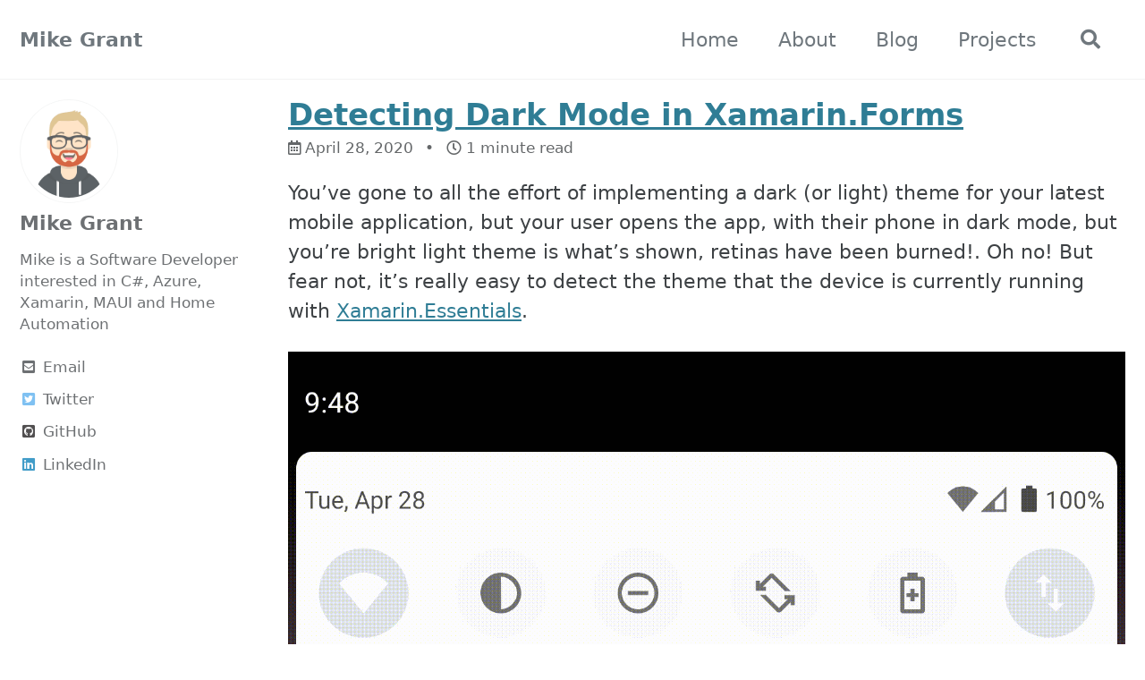

--- FILE ---
content_type: text/html; charset=UTF-8
request_url: https://mikegrant.org.uk/2020/04/28/detecting-dark-mode-in-xamarin.forms.html
body_size: 5231
content:
<!doctype html> <html lang="en" class="no-js"> <head> <meta charset="utf-8"> <title>Detecting Dark Mode in Xamarin.Forms - Mike Grant</title> <meta name="description" content="You’ve gone to all the effort of implementing a dark (or light) theme for your latest mobile application, but your user opens the app, with their phone in dark mode, but you’re bright light theme is what’s shown, retinas have been burned!."> <meta name="author" content="Mike Grant"> <meta property="article:author" content="Mike Grant"> <meta property="og:type" content="article"> <meta property="og:locale" content="en_US"> <meta property="og:site_name" content="Mike Grant"> <meta property="og:title" content="Detecting Dark Mode in Xamarin.Forms"> <meta property="og:url" content="https://mikegrant.org.uk/2020/04/28/detecting-dark-mode-in-xamarin.forms.html"> <meta property="og:description" content="You’ve gone to all the effort of implementing a dark (or light) theme for your latest mobile application, but your user opens the app, with their phone in dark mode, but you’re bright light theme is what’s shown, retinas have been burned!."> <meta name="twitter:site" content="@mike_grant_"> <meta name="twitter:title" content="Detecting Dark Mode in Xamarin.Forms"> <meta name="twitter:description" content="You’ve gone to all the effort of implementing a dark (or light) theme for your latest mobile application, but your user opens the app, with their phone in dark mode, but you’re bright light theme is what’s shown, retinas have been burned!."> <meta name="twitter:url" content="https://mikegrant.org.uk/2020/04/28/detecting-dark-mode-in-xamarin.forms.html"> <meta name="twitter:card" content="summary"> <meta property="article:published_time" content="2020-04-28T00:00:00+01:00"> <meta property="article:modified_time" content="2020-05-03T00:00:00+01:00"> <link rel="canonical" href="https://mikegrant.org.uk/2020/04/28/detecting-dark-mode-in-xamarin.forms.html"> <script type="application/ld+json">
  {
    "@context": "https://schema.org",
    
      "@type": "Person",
      "name": null,
      "url": "https://mikegrant.org.uk/",
      "sameAs": ["https://twitter.com/mike_grant_","https://github.com/mike-grant"]
    
  }
</script> <link href="/feed.xml" type="application/atom+xml" rel="alternate" title="Mike Grant Feed"> <meta name="viewport" content="width=device-width, initial-scale=1.0"> <script>document.documentElement.className=document.documentElement.className.replace(/\bno-js\b/g,"")+" js ";</script> <link rel="stylesheet" href="/assets/css/main.css"> <link rel="preload" href="https://cdn.jsdelivr.net/npm/@fortawesome/fontawesome-free@5/css/all.min.css" as="style" onload="this.onload=null;this.rel='stylesheet'"> <noscript><link rel="stylesheet" href="https://cdn.jsdelivr.net/npm/@fortawesome/fontawesome-free@5/css/all.min.css"></noscript> </head> <body class="layout--single wide"> <nav class="skip-links"> <ul> <li><a href="#site-nav" class="screen-reader-shortcut">Skip to primary navigation</a></li> <li><a href="#main" class="screen-reader-shortcut">Skip to content</a></li> <li><a href="#footer" class="screen-reader-shortcut">Skip to footer</a></li> </ul> </nav> <!--[if lt IE 9]><div class="notice--danger align-center" style="margin: 0;">You are using an <strong>outdated</strong> browser. Please <a href="https://browsehappy.com/">upgrade your browser</a> to improve your experience.</div><![endif]--> <div class="masthead"> <div class="masthead__inner-wrap"> <div class="masthead__menu"> <nav id="site-nav" class="greedy-nav"> <a class="site-title" href="/"> Mike Grant </a> <ul class="visible-links"> <li class="masthead__menu-item"> <a href="/">Home</a> </li> <li class="masthead__menu-item"> <a href="/about">About</a> </li> <li class="masthead__menu-item"> <a href="/posts/">Blog</a> </li> <li class="masthead__menu-item"> <a href="/projects">Projects</a> </li> </ul> <button class="search__toggle" type="button"> <span class="visually-hidden">Toggle search</span> <i class="fas fa-search"></i> </button> <button class="greedy-nav__toggle hidden" type="button"> <span class="visually-hidden">Toggle menu</span> <div class="navicon"></div> </button> <ul class="hidden-links hidden"></ul> </nav> </div> </div> </div> <div class="initial-content"> <div id="main" role="main"> <div class="sidebar sticky"> <div itemscope itemtype="https://schema.org/Person"> <div class="author__avatar"> <img src="/assets/profile.png" alt="Mike Grant" itemprop="image"> </div> <div class="author__content"> <h3 class="author__name" itemprop="name">Mike Grant</h3> <div class="author__bio" itemprop="description"> <p>Mike is a Software Developer interested in C#, Azure, Xamarin, MAUI and Home Automation</p> </div> </div> <div class="author__urls-wrapper"> <button class="btn btn--inverse">Follow</button> <ul class="author__urls social-icons"> <li><a href="/cdn-cgi/l/email-protection#294a46475d484a5d694440424c4e5b48475d07465b4e075c42" rel="nofollow noopener noreferrer"><i class="fas fa-fw fa-envelope-square" aria-hidden="true"></i><span class="label">Email</span></a></li> <li><a href="https://twitter.com/mike_grant_" rel="nofollow noopener noreferrer noopener noreferrer" target="_blank"><i class="fab fa-fw fa-twitter-square" aria-hidden="true"></i><span class="label">Twitter</span></a></li> <li><a href="https://github.com/mike-grant/" rel="nofollow noopener noreferrer noopener noreferrer" target="_blank"><i class="fab fa-fw fa-github-square" aria-hidden="true"></i><span class="label">GitHub</span></a></li> <li><a href="https://www.linkedin.com/in/mikedgrant/" rel="nofollow noopener noreferrer noopener noreferrer" target="_blank"><i class="fab fa-fw fa-linkedin" aria-hidden="true"></i><span class="label">LinkedIn</span></a></li> </ul> </div> </div> </div> <article class="page h-entry" itemscope itemtype="https://schema.org/CreativeWork"> <meta itemprop="headline" content="Detecting Dark Mode in Xamarin.Forms"> <meta itemprop="description" content="You’ve gone to all the effort of implementing a dark (or light) theme for your latest mobile application, but your user opens the app, with their phone in dark mode, but you’re bright light theme is what’s shown, retinas have been burned!."> <meta itemprop="datePublished" content="2020-04-28T00:00:00+01:00"> <meta itemprop="dateModified" content="2020-05-03T00:00:00+01:00"> <div class="page__inner-wrap"> <header> <h1 id="page-title" class="page__title p-name" itemprop="headline"> <a href="https://mikegrant.org.uk/2020/04/28/detecting-dark-mode-in-xamarin.forms.html" class="u-url" itemprop="url">Detecting Dark Mode in Xamarin.Forms </a> </h1> <p class="page__meta"> <span class="page__meta-date"> <i class="far fa-calendar-alt" aria-hidden="true"></i> <time datetime="2020-04-28T00:00:00+01:00">April 28, 2020</time> </span> <span class="page__meta-sep"></span> <span class="page__meta-readtime"> <i class="far fa-clock" aria-hidden="true"></i> 1 minute read </span> </p> </header> <section class="page__content e-content" itemprop="text"> <p>You’ve gone to all the effort of implementing a dark (or light) theme for your latest mobile application, but your user opens the app, with their phone in dark mode, but you’re bright light theme is what’s shown, retinas have been burned!. Oh no! But fear not, it’s really easy to detect the theme that the device is currently running with <a href="https://github.com/xamarin/Essentials" target="_blank" rel="noopener noreferrer">Xamarin.Essentials</a>.</p> <p><img src="/assets/2020-04-28/app.webp" alt="Video of app" class="img-fluid"></p> <p>If you’re looking for some advice on implementing the different themes that we’re going to be using here, then make sure you check out my previous <a href="/2020/04/19/Supporting-Dark-Mode-with-Xamarin-Forms.html">post</a> on how to implement multiple themes in Xamarin.Forms, as well as switching between them.</p> <h2 id="implementation">Implementation</h2> <p>Using Xamarin.Essentials to detect the theme is a handy one liner.</p> <div class="language-c# highlighter-rouge"><div class="highlight"><pre class="highlight"><code><span class="n">AppTheme</span> <span class="n">appTheme</span> <span class="p">=</span> <span class="n">AppInfo</span><span class="p">.</span><span class="n">RequestedTheme</span><span class="p">;</span>
</code></pre></div></div> <p>Running the above code will return three different results:</p> <ul> <li>Unspecified</li> <li>Light</li> <li>Dark</li> </ul> <p>According to the Xamarin.Essentials <a href="https://docs.microsoft.com/en-us/xamarin/essentials/app-theme" target="_blank" rel="noopener noreferrer">documentation</a>, unspecified will only be returned when the operating system does not have a specific user interface theme to request. For example, devices running versions of iOS older than 13.0.</p> <p>I’ve re-used the sample from the previous blog post about theming, to show how to set the theme when you first open the app.</p> <div class="language-c# highlighter-rouge"><div class="highlight"><pre class="highlight"><code><span class="n">Xamarin</span><span class="p">.</span><span class="n">Essentials</span><span class="p">.</span><span class="n">AppTheme</span> <span class="n">theme</span> <span class="p">=</span> <span class="n">AppInfo</span><span class="p">.</span><span class="n">RequestedTheme</span><span class="p">;</span>

<span class="k">switch</span> <span class="p">(</span><span class="n">theme</span><span class="p">)</span>
<span class="p">{</span>
    <span class="k">case</span> <span class="n">Xamarin</span><span class="p">.</span><span class="n">Essentials</span><span class="p">.</span><span class="n">AppTheme</span><span class="p">.</span><span class="n">Dark</span><span class="p">:</span>
        <span class="n">AppTheme</span> <span class="p">=</span> <span class="s">"dark"</span><span class="p">;</span>
        <span class="n">Current</span><span class="p">.</span><span class="n">Resources</span> <span class="p">=</span> <span class="k">new</span> <span class="nf">DarkTheme</span><span class="p">();</span>
        <span class="k">break</span><span class="p">;</span>
    <span class="k">case</span> <span class="n">Xamarin</span><span class="p">.</span><span class="n">Essentials</span><span class="p">.</span><span class="n">AppTheme</span><span class="p">.</span><span class="n">Light</span><span class="p">:</span>
        <span class="n">AppTheme</span> <span class="p">=</span> <span class="s">"light"</span><span class="p">;</span>
        <span class="n">Current</span><span class="p">.</span><span class="n">Resources</span> <span class="p">=</span> <span class="k">new</span> <span class="nf">LightTheme</span><span class="p">();</span>
        <span class="k">break</span><span class="p">;</span>
    <span class="k">default</span><span class="p">:</span>
        <span class="n">AppTheme</span> <span class="p">=</span> <span class="s">"light"</span><span class="p">;</span>
        <span class="n">Current</span><span class="p">.</span><span class="n">Resources</span> <span class="p">=</span> <span class="k">new</span> <span class="nf">LightTheme</span><span class="p">();</span>
        <span class="k">break</span><span class="p">;</span>
<span class="p">}</span>
</code></pre></div></div> <h2 id="notes">Notes</h2> <p>Unfortunately, Xamarin.Essentials doesn’t yet have an event to tell you when a theme on a phone has been changed, this could create an an issue with phones and OSes that can change the theme of the phone based on sunset or similar functionality.</p> <p>As always, you can find the code for these examples <a href="https://github.com/mike-grant/XamarinFormsDetectDarkTheme" target="_blank" rel="noopener noreferrer">here</a></p> <h2 id="update-03052020">Update (03/05/2020)</h2> <p>Xamarin.Forms contains an experimental feature for detecting the app theme, as well as an event that fires when the theme changes. I’ve written more about this <a href="/2020/05/03/automatic-dark-mode.html">here</a></p> </section> <footer class="page__meta"> <p class="page__taxonomy"> <strong><i class="fas fa-fw fa-tags" aria-hidden="true"></i> Tags: </strong> <span itemprop="keywords"> <a href="/tags/#xamarin-forms" class="page__taxonomy-item" rel="tag">Xamarin.Forms</a> </span> </p> <p class="page__date"><strong><i class="fas fa-fw fa-calendar-alt" aria-hidden="true"></i> Updated:</strong> <time datetime="2020-05-03">May 3, 2020</time></p> </footer> <div class="subscribe-container"> <div class="subscribe-container-inner"> <h3>Want to know when I publish new things?</h3> <form id="subscribe-form"> <input class="ninja" name="ninja" type="text"> <div class="control-group"> <div class="form-group floating-label-form-group controls"> <label for="email">Email address</label> <input class="form-control" placeholder="Your email address..." type="email" name="email" id="email"> </div> </div> <div class="control-group"> <div class="form-group"> <input type="submit" value="Subscribe" name="member[subscribe]" id="member_submit" class="subscribe-btn"> </div> </div> <div class="d-none" id="submitSuccessMessage"> <div class="text-center mb-3 mt-2"> <div class="fw-bolder">Great! You'll be the first to know about my new posts.</div> </div> </div> <div class="d-none" id="submitErrorMessage"> <div class="text-center text-danger mb-3 mt-2">Error signing up, please try again!</div> </div> </form> </div> </div> <section class="page__sponsor"> If you found this content helpful, please consider sponsoring me on <a href="https://github.com/sponsors/mike-grant?frequency=one-time" target="_blank" rel="noopener noreferrer">GitHub</a> or alternatively <a href="https://ko-fi.com/mikegrant" target="_blank" rel="noopener noreferrer">buying me a coffee</a> </section> <section class="page__share"> <a href="https://twitter.com/intent/tweet?via=mike_grant_&amp;text=Detecting+Dark+Mode+in+Xamarin.Forms%20https%3A%2F%2Fmikegrant.org.uk%2F2020%2F04%2F28%2Fdetecting-dark-mode-in-xamarin.forms.html" class="btn btn--twitter" onclick="window.open(this.href, 'window', 'left=20,top=20,width=500,height=500,toolbar=1,resizable=0'); return false;" title="Share on Twitter" target="_blank" rel="noopener noreferrer"><i class="fab fa-fw fa-twitter" aria-hidden="true"></i><span> Twitter</span></a> <a href="https://www.facebook.com/sharer/sharer.php?u=https%3A%2F%2Fmikegrant.org.uk%2F2020%2F04%2F28%2Fdetecting-dark-mode-in-xamarin.forms.html" class="btn btn--facebook" onclick="window.open(this.href, 'window', 'left=20,top=20,width=500,height=500,toolbar=1,resizable=0'); return false;" title="Share on Facebook" target="_blank" rel="noopener noreferrer"><i class="fab fa-fw fa-facebook" aria-hidden="true"></i><span> Facebook</span></a> <a href="https://www.linkedin.com/shareArticle?mini=true&amp;url=https%3A%2F%2Fmikegrant.org.uk%2F2020%2F04%2F28%2Fdetecting-dark-mode-in-xamarin.forms.html" class="btn btn--linkedin" onclick="window.open(this.href, 'window', 'left=20,top=20,width=500,height=500,toolbar=1,resizable=0'); return false;" title="Share on LinkedIn" target="_blank" rel="noopener noreferrer"><i class="fab fa-fw fa-linkedin" aria-hidden="true"></i><span> LinkedIn</span></a> </section> <nav class="pagination"> <a href="/2020/04/19/Supporting-Dark-Mode-with-Xamarin-Forms.html" class="pagination--pager" title="Supporting Dark Mode with Xamarin.Forms ">Previous</a> <a href="/2020/05/03/automatic-dark-mode.html" class="pagination--pager" title="Automatic Dark Theme with Xamarin.Forms ">Next</a> </nav> </div> <div class="page__comments"> <h4 class="page__comments-title">Comments</h4> <section id="disqus_thread"></section> </div> </article> <div class="page__related"> <h2 class="page__related-title">You May Also Enjoy</h2> <div class="grid__wrapper"> <div class="grid__item"> <article class="archive__item" itemscope itemtype="https://schema.org/CreativeWork"> <h2 class="archive__item-title no_toc" itemprop="headline"> <a href="/2020/05/03/automatic-dark-mode.html" rel="permalink">Automatic Dark Theme with Xamarin.Forms </a> </h2> <p class="page__meta"> <span class="page__meta-date"> <i class="far fa-fw fa-calendar-alt" aria-hidden="true"></i> <time datetime="2020-05-03T00:00:00+01:00">May 3, 2020</time> </span> <span class="page__meta-sep"></span> <span class="page__meta-readtime"> <i class="far fa-fw fa-clock" aria-hidden="true"></i> 1 minute read </span> </p> <p class="archive__item-excerpt" itemprop="description">Automatic theme switching is coming to Xamarin.Forms. In Xamarin.Forms 4.6 they added a new Experimental Flag called AppTheme_Experimental. </p> </article> </div> <div class="grid__item"> <article class="archive__item" itemscope itemtype="https://schema.org/CreativeWork"> <h2 class="archive__item-title no_toc" itemprop="headline"> <a href="/2023/01/31/controlling-streaming-services-with-alexa-2.html" rel="permalink">Controlling Streaming Services with Alexa - Part 2 </a> </h2> <p class="page__meta"> <span class="page__meta-date"> <i class="far fa-fw fa-calendar-alt" aria-hidden="true"></i> <time datetime="2023-01-31T00:00:00+00:00">January 31, 2023</time> </span> <span class="page__meta-sep"></span> <span class="page__meta-readtime"> <i class="far fa-fw fa-clock" aria-hidden="true"></i> 13 minute read </span> </p> <p class="archive__item-excerpt" itemprop="description">Building an Alexa Video Skill that can control streaming services on ANY Android based TV. </p> </article> </div> <div class="grid__item"> <article class="archive__item" itemscope itemtype="https://schema.org/CreativeWork"> <h2 class="archive__item-title no_toc" itemprop="headline"> <a href="/2021/02/22/xamarin-lets-build-app-theme.html" rel="permalink">Xamarin Let’s Build - App Themes </a> </h2> <p class="page__meta"> <span class="page__meta-date"> <i class="far fa-fw fa-calendar-alt" aria-hidden="true"></i> <time datetime="2021-02-22T00:00:00+00:00">February 22, 2021</time> </span> <span class="page__meta-sep"></span> <span class="page__meta-readtime"> <i class="far fa-fw fa-clock" aria-hidden="true"></i> 2 minute read </span> </p> <p class="archive__item-excerpt" itemprop="description">The theme of your app is what makes it stand out, fit in with your brand identity and create a lasting impression. With Xamarin.Forms it’s simple to implemen...</p> </article> </div> <div class="grid__item"> <article class="archive__item" itemscope itemtype="https://schema.org/CreativeWork"> <h2 class="archive__item-title no_toc" itemprop="headline"> <a href="/2020/04/19/Supporting-Dark-Mode-with-Xamarin-Forms.html" rel="permalink">Supporting Dark Mode with Xamarin.Forms </a> </h2> <p class="page__meta"> <span class="page__meta-date"> <i class="far fa-fw fa-calendar-alt" aria-hidden="true"></i> <time datetime="2020-04-19T00:00:00+01:00">April 19, 2020</time> </span> <span class="page__meta-sep"></span> <span class="page__meta-readtime"> <i class="far fa-fw fa-clock" aria-hidden="true"></i> 2 minute read </span> </p> <p class="archive__item-excerpt" itemprop="description">Dark mode is a really popular colour scheme nowadays, phones have it built into their OS’s, mainstream apps support it, (Whatsapp, Twitter). But by default y...</p> </article> </div> </div> </div> </div> </div> <div class="search-content"> <div class="search-content__inner-wrap"> <form class="search-content__form" onkeydown="return event.key != 'Enter';"> <label class="sr-only" for="search"> Enter your search term... </label> <input type="search" id="search" class="search-input" tabindex="-1" placeholder="Enter your search term..."> </form> <div id="results" class="results"></div> </div> </div> <div id="footer" class="page__footer"> <footer> <div class="page__footer-follow"> <ul class="social-icons"> <li><a href="/feed.xml"><i class="fas fa-fw fa-rss-square" aria-hidden="true"></i> Feed</a></li> </ul> </div> <div class="page__footer-copyright">© 2024 Mike Grant.</div> </footer> </div> <script data-cfasync="false" src="/cdn-cgi/scripts/5c5dd728/cloudflare-static/email-decode.min.js"></script><script src="/assets/js/main.min.js"></script> <script src="/assets/js/lunr/lunr.min.js"></script> <script src="/assets/js/lunr/lunr-store.js"></script> <script src="/assets/js/lunr/lunr-en.js"></script> <script>var disqus_config=function(){this.page.url="https://mikegrant.org.uk/2020/04/28/detecting-dark-mode-in-xamarin.forms.html",this.page.identifier="/2020/04/28/detecting-dark-mode-in-xamarin.forms"};!function(){var t=document,e=t.createElement("script");e.src="https://mikegrant.disqus.com/embed.js",e.setAttribute("data-timestamp",+new Date),(t.head||t.body).appendChild(e)}();</script> <noscript>Please enable JavaScript to view the <a href="https://disqus.com/?ref_noscript" target="_blank" rel="noopener noreferrer">comments powered by Disqus.</a> </noscript> <script src="/assets/signup.js"></script> <script defer src="https://static.cloudflareinsights.com/beacon.min.js/vcd15cbe7772f49c399c6a5babf22c1241717689176015" integrity="sha512-ZpsOmlRQV6y907TI0dKBHq9Md29nnaEIPlkf84rnaERnq6zvWvPUqr2ft8M1aS28oN72PdrCzSjY4U6VaAw1EQ==" data-cf-beacon='{"version":"2024.11.0","token":"e6850fe798b542b5903f7dcc05c7e42e","r":1,"server_timing":{"name":{"cfCacheStatus":true,"cfEdge":true,"cfExtPri":true,"cfL4":true,"cfOrigin":true,"cfSpeedBrain":true},"location_startswith":null}}' crossorigin="anonymous"></script>
</body> </html>

--- FILE ---
content_type: application/javascript; charset=UTF-8
request_url: https://mikegrant.org.uk/assets/signup.js
body_size: 77
content:
function jsonifyFormData(formData) {
    var data = {};
    formData.forEach((value, key) => { data[key] = value });
    data.topic = 'all';
    return JSON.stringify(data);
}

function showSuccess() {
    document.getElementById("submitSuccessMessage").classList.remove('d-none')
    document.getElementById("submitErrorMessage").classList.add('d-none')
}

function showError() {
    document.getElementById("submitSuccessMessage").classList.add('d-none')
    document.getElementById("submitErrorMessage").classList.remove('d-none')
}

function sendData(formData) {
    const xhr = new XMLHttpRequest();
    xhr.addEventListener("load", function (event) {
        if (!event || !event.target || !event.target.response) {
            showError(null);
            return;
        }
        if (event.target.status === 200) {
            showSuccess();
            return;
        }
        const response = JSON.parse(event.target.response);
        if (!response) {
            showError(null);
            return;
        }
        showError(response.error);
    });
    xhr.addEventListener("error", function (event) {
        showError();
    });

    xhr.open('POST', 'https://newsletter.mikegrant.org.uk/subscribe');

    xhr.setRequestHeader("Content-Type", "application/json");
    xhr.send(formData);
}



window.addEventListener("load", function () {
    const form = document.getElementById('subscribe-form')
    form.addEventListener("submit", function (event) {
        event.preventDefault();
        let data = jsonifyFormData(new FormData(form));
        sendData(data);

    });
});

--- FILE ---
content_type: application/javascript; charset=UTF-8
request_url: https://mikegrant.org.uk/assets/js/lunr/lunr-store.js
body_size: 4147
content:
var store=[{title:"MP website analysis",excerpt:"Given that websites are a useful way for MPs to brand themselves, as well as giving their constiuents an easy way to either stay up to date or get in touch with them, I thought it would be interesting to look at what kind of website platforms MPs are using....",categories:[],tags:[],url:"/2019/05/19/mp-website-analysis.html",teaser:null},{title:"Dockerising development tools",excerpt:"As a developer I\u2019ve built up a set of tools that we depend on to get shit done, and use them across multiple machines. I use a variety of tools both personally and professional spanning multiple languages. I then complicate it by using these tools across 4 different devices. I\u2019ve...",categories:[],tags:["Docker"],url:"/2019/07/07/dockerising-development-tools.html",teaser:null},{title:"Handling Network Connectivity in Xamarin Forms",excerpt:"It\u2019s important to plan for mobile applications to be used when there is either poor mobile data / WiFi or none at all. Mobile apps will be used in a wide variety of locations where mobile data can be an issue .e.g rural areas or trains where one second you...",categories:[],tags:["Xamarin.Forms"],url:"/2019/11/03/handling-network-connectivity-in-xamarin-forms.html",teaser:null},{title:"OpenFaaS and Docker BuildX",excerpt:"I\u2019ve been playing a lot with OpenFaaS lately, but one of the things that\u2019s been annoying me about it is how slow it is to build the images on my Raspberry Pi (I need ARM images as I\u2019m running OpenFaaS on my Raspberry Pi). Whilst scrolling through their documentation I...",categories:[],tags:["OpenFaaS","Docker","Serverless"],url:"/2020/03/01/openfaas-and-docker-buildx.html",teaser:null},{title:"Using Lottie for incredible animations in Xamarin.Forms",excerpt:"Lottie is an extensive animation library made by AirBnB, giving you easy access to add animations to any native platform, applications or web. It simplifies the process for designers implementing their designs within a mobile application. In this blog post, we\u2019ll show you how to use Lottie, as well as...",categories:[],tags:["Xamarin.Forms"],url:"/2020/03/16/using-lottie-in-xamarin-forms.html",teaser:null},{title:"Xamarin.Forms Navigation Events",excerpt:"Ever wanted to hook into a global navigation event for Xamarin.Forms? We\u2019ve all seen the OnAppearing and OnDisappearing events in Xamarin, but did you know that there is a global event to know when a page has been loaded? Unfortunately for me, I\u2019ve needed this event for a long time...",categories:[],tags:["Xamarin.Forms"],url:"/2020/04/12/xamarin-forms-navigation-events.html",teaser:null},{title:"Supporting Dark Mode with Xamarin.Forms",excerpt:"Dark mode is a really popular colour scheme nowadays, phones have it built into their OS\u2019s, mainstream apps support it, (Whatsapp, Twitter). But by default your Xamarin.Forms application will be using a light theme. Luckily for us, it\u2019s fairly quick to add another theme to our application and allow users...",categories:[],tags:["Xamarin.Forms"],url:"/2020/04/19/Supporting-Dark-Mode-with-Xamarin-Forms.html",teaser:null},{title:"Detecting Dark Mode in Xamarin.Forms",excerpt:"You\u2019ve gone to all the effort of implementing a dark (or light) theme for your latest mobile application, but your user opens the app, with their phone in dark mode, but you\u2019re bright light theme is what\u2019s shown, retinas have been burned!. Oh no! But fear not, it\u2019s really easy...",categories:[],tags:["Xamarin.Forms"],url:"/2020/04/28/detecting-dark-mode-in-xamarin.forms.html",teaser:null},{title:"Automatic Dark Theme with Xamarin.Forms",excerpt:"Automatic theme switching is coming to Xamarin.Forms. In Xamarin.Forms 4.6 they added a new Experimental Flag called AppTheme_Experimental. This provides a a simple cross-platfrom solution for developers to use, giving access to the current device theme as well as an event that will fire when the device theme is changed....",categories:[],tags:["Xamarin.Forms"],url:"/2020/05/03/automatic-dark-mode.html",teaser:null},{title:"Xamarin Tips - Screenshot your Android Phone from ADB",excerpt:"Having the ability to take a screenshot directly from your command prompt will save you a lot of time over the duration of a project. When I\u2019m building an app I know I reguarly take screenshots to show features, bugs or just general UI weirdness to others and the time...",categories:[],tags:["Xamarin.Forms","Android","ADB"],url:"/2020/09/03/xamarin-tips-screenshot-from-adb.html",teaser:null},{title:"Xamarin Let's Build - App Themes",excerpt:"The theme of your app is what makes it stand out, fit in with your brand identity and create a lasting impression. With Xamarin.Forms it\u2019s simple to implement multiple themes and styles, and then use them throughout your application. Defining the theme colours The most important aspect of styling your...",categories:[],tags:["Xamarin.Forms","Xamarin Let's Build"],url:"/2021/02/22/xamarin-lets-build-app-theme.html",teaser:null},{title:"Xamarin Let's Build - Biometric Support",excerpt:"Biometrics is a commonly seen security feature on your phone. Whether it\u2019s fingerprint or facial recognition, you\u2019ll see it when you log in to your bank or using Google / Apple Pay. We\u2019ll find out how to add biometric authentication to your Xamarin.Forms application. Getting Started Configuring Android Configuring iOS...",categories:[],tags:["Xamarin.Forms","Xamarin Let's Build"],url:"/2021/03/08/xamarin-lets-build-biometrics.html",teaser:null},{title:"Controlling Streaming Services with Alexa - Part 1",excerpt:"One of the biggest problems that I\u2019ve found with the sheer amount of streaming services is which one has what? Sometimes I\u2019ll miss great content on Amazon Prime because I get frustrated browsing their app on my TV, or I want to watch a certain film, can\u2019t find it on...",categories:[],tags:["Home Automation","Voice Assistant"],url:"/2021/08/13/controlling-streaming-services-with-alexa-1.html",teaser:null},{title:".NET MAUI - Auto Scaling App Icons & App Image Resources",excerpt:"Managing images in your .NET MAUI application is a lot easier than with Xamarin.Forms. .NET MAUI removes the need to scale and resize your images for each platform and screen resolution. Better than that, it saves you having to remember that website that generates it all for you. Add your...",categories:[],tags:[".NET MAUI"],url:"/2022/01/31/maui-app-icons-and-images.html",teaser:null},{title:"Weather Warning Alerts with Home Assistant",excerpt:"For the first time I can remember, England is too hot, far too hot. Weather warnings have been issued. Requirements You\u2019ll require two custom components, that are available using HACS. card-mod feedparser Getting the data The MetOffice helpfully provide an RSS feed per region that you can use to get...",categories:[],tags:["Home Assistant","Home Automation"],url:"/2022/07/19/weather-warnings-home-assistant.html",teaser:null},{title:"Controlling Home Assistant with GPT-3",excerpt:"For a while I\u2019ve been seeing a lot of great things about GPT3, and it\u2019s created a small fire of interest in my head. I\u2019ve followed some of the work behind PromptBase and most recently Nat Friedman\u2019s tweet about how he was using GPT3 to control a web browser. At...",categories:[],tags:["Home Automation","AI"],url:"/2022/12/22/gpt3-and-homeassistant.html",teaser:null},{title:"Merging Swagger Definitions",excerpt:"Unfortunately Azure API Management doesn\u2019t support swagger files which use a $ref pointer to reference external files source. Which means to import them I\u2019ll have to manually go through and copy the relevant parts in. Unfortunately the API that I\u2019m working with uses $ref a lot. Thankfully, I found Swagger...",categories:[],tags:["TIL","OpenAPI","Swagger"],url:"/2022/12/30/til-merging-swagger-definitions.html",teaser:null},{title:"2023 Projects",excerpt:"I\u2019m not interested in \u2018New Years Resolutions\u2019. I\u2019m not patient enough to wait for the new year to make changes in my life. But one thing that has been bugging me slightly over the holiday\u2019s is that I\u2019ve spent a lot of last year wanting to build more things (mainly...",categories:[],tags:[],url:"/2023/01/01/2023-projects.html",teaser:null},{title:"Limiting paths that trigger Github Actions",excerpt:"Been spending the day experimenting with Github Actions today on a repository that contains multiple backend projects, as well as a front end project. Unfortunately (for investigation another time) the build time is quite slow for the UI. Thankfully we tend to make more backend changes than we do frontend...",categories:[],tags:["TIL","GitHub"],url:"/2023/01/26/til-limiting-github-actions-paths.html",teaser:null},{title:"Controlling Streaming Services with Alexa - Part 2",excerpt:"This post is all about building an Alexa Video Skill, handling the requests and expanding the PoC created previously to control your streaming services on any Android based TV device. I\u2019ve been testing this skill out at home for a while now (my poor partner), and it\u2019s simplified how we...",categories:[],tags:["Home Automation","Voice Assistant"],url:"/2023/01/31/controlling-streaming-services-with-alexa-2.html",teaser:null},{title:"Finding Dev Containers With Docker CLI",excerpt:'I\u2019ve noticed lately when working with Dev Containers a lot that most of the time that they\u2019re not stopping the container when I close VS Code. Here\u2019s a handy snippet to find all the Dev Containers on your machine using the Docker CLI docker ps -a --filter="label=dev.containers.id" --format "table {{.ID}}\\t{{.Status}}\\t{{.Image}}\\t{{.Label...',categories:[],tags:["TIL"],url:"/2023/02/10/til-finding-dev-containers.html",teaser:null},{title:"Stay Ahead of Hay Fever with Home Assistant and Public Pollen Data",excerpt:"Unfortunately, I\u2019m one of the 1 in 41 people who suffer from hay fever as an adult, and this weekend gave me my first reminder that I needed to start taking my antihistamines. What annoyed me (other than the runny nose and slight burning in my eyes) was that, once...",categories:[],tags:["Home Assistant","Home Automation"],url:"/2023/02/21/uk-pollen-alerts.html",teaser:null},{title:"My Personal Daily Briefing using GPT-3 and Home Assistant",excerpt:"I built a daily personal briefing a little while ago, which gives me an overview of the day ahead and information that I\u2019ll find relevant for my day. However, after playing around with GPT-3 for a while, I thought I could improve upon the current solution. GPT-3 should be able...",categories:[],tags:["Home Automation","AI"],url:"/2023/02/26/ai-personal-assistant.html",teaser:null},{title:"Disabling sleep mode on Fire TV",excerpt:"A real bug bear of mine for a while has been that whilst controlling my Fire TV using ADB, the screen will occassionally go to sleep whilst I\u2019m watching something. Thankfully, it\u2019s a quick 30 second job to disable the sleep mode on the TV. You\u2019ll need to have ADB...",categories:[],tags:["TIL"],url:"/2023/08/02/til-disabling-fire-tv-sleep.html",teaser:null},{title:"DevContainer CLI",excerpt:"For a while I\u2019ve been getting annoyed with my workflow, when I open a project it looks like this code project-folder/ Followed by waiting a few seconds, click \u2018Reopen in container\u2019, wait a few more seconds and off we go. Turns out, I\u2019ve been missing a trick, a trick that...",categories:[],tags:["TIL"],url:"/2023/10/06/til-devcontainer-cli.html",teaser:null}];

--- FILE ---
content_type: application/javascript; charset=UTF-8
request_url: https://mikegrant.org.uk/assets/js/lunr/lunr-en.js
body_size: 170
content:
var idx=lunr(function(){for(var e in this.field("title"),this.field("excerpt"),this.field("categories"),this.field("tags"),this.ref("id"),this.pipeline.remove(lunr.trimmer),store)this.add({title:store[e].title,excerpt:store[e].excerpt,categories:store[e].categories,tags:store[e].tags,id:e})});$(document).ready(function(){$("input#search").on("keyup",function(){var e=$("#results"),i=$(this).val().toLowerCase(),t=idx.query(function(t){i.split(lunr.tokenizer.separator).forEach(function(e){t.term(e,{boost:100}),i.lastIndexOf(" ")!=i.length-1&&t.term(e,{usePipeline:!1,wildcard:lunr.Query.wildcard.TRAILING,boost:10}),""!=e&&t.term(e,{usePipeline:!1,editDistance:1,boost:1})})});for(var r in e.empty(),e.prepend('<p class="results__found">'+t.length+" Result(s) found</p>"),t){var s=t[r].ref;if(store[s].teaser)var a='<div class="list__item"><article class="archive__item" itemscope itemtype="https://schema.org/CreativeWork"><h2 class="archive__item-title" itemprop="headline"><a href="'+store[s].url+'" rel="permalink">'+store[s].title+'</a></h2><div class="archive__item-teaser"><img src="'+store[s].teaser+'" alt=""></div><p class="archive__item-excerpt" itemprop="description">'+store[s].excerpt.split(" ").splice(0,20).join(" ")+"...</p></article></div>";else a='<div class="list__item"><article class="archive__item" itemscope itemtype="https://schema.org/CreativeWork"><h2 class="archive__item-title" itemprop="headline"><a href="'+store[s].url+'" rel="permalink">'+store[s].title+'</a></h2><p class="archive__item-excerpt" itemprop="description">'+store[s].excerpt.split(" ").splice(0,20).join(" ")+"...</p></article></div>";e.append(a)}})});